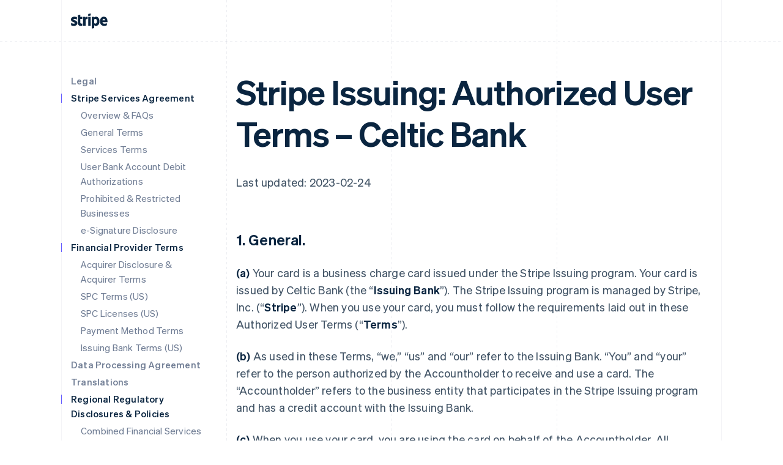

--- FILE ---
content_type: text/html; charset=utf-8
request_url: https://b.stripecdn.com/stripethirdparty-srv/assets/v31.12/PrivacyCompliance.html?id=70b0453f-230f-4649-9972-f6bf00981c55&origin=https%3A%2F%2Fstripe.com
body_size: -375
content:
<!doctype html><html><head></head><body><script src="vendors~AddressAutocomplete~AffirmInContext~AfterpayInContext~AmazonPayButton~ApplePay~Arkose~Arkose~51426cb2.bcf80e6a276dd7118216.bundle.js"></script><script src="PrivacyCompliance.9a5a11477e09ef9b52ef.bundle.js"></script></body></html>

--- FILE ---
content_type: text/javascript; charset=utf-8
request_url: https://b.stripecdn.com/mkt-statics-srv/assets/v1-analytics-WKM2UV63.js
body_size: -143
content:
import{a as o,b as c,c as a}from"./v1-chunk-CPCMNFHW.js";import"./v1-chunk-DRMYFT2H.js";import{a as s}from"./v1-chunk-W54ZCUX6.js";import"./v1-chunk-VCFIWL6P.js";import{b as r,c as n}from"./v1-chunk-KWARAS4N.js";var g=()=>{var i;let{GTM_ID:t,GTM_FRAME_URL:e,patchMismatchedCids:p,environment:l}=JSON.parse(((i=document.querySelector("#AnalyticsConfigurationJSON"))==null?void 0:i.textContent)||"{}");return{gtmId:t,gtmFrameUrl:e,patchMismatchedCids:p,environment:l}},d=g(),v=t=>t.config.providers.find(e=>e instanceof o),m=t=>t.config.providers.find(e=>e instanceof c),u=a(n(r({},d),{getLocaleInfo:s.getSiteLang}));export{u as Analytics,d as AnalyticsConfiguration,g as getAnalyticsConfiguration,m as getLegacyStripeAnalyticsProvider,v as getStripeAnalyticsProvider};


--- FILE ---
content_type: text/javascript; charset=utf-8
request_url: https://b.stripecdn.com/mkt-statics-srv/assets/v1-LoaderScript-HRREEC7X.js
body_size: -315
content:
import{b as n,d as c}from"./v1-chunk-DRMYFT2H.js";import{f as i,j as t}from"./v1-chunk-KWARAS4N.js";var l=i(a=>{c();t(a,null,function*(){if(yield new n().areCategoriesAllowed("advertising","functional")){let e=document.body,o=document.getElementById("source-attribution-loader");e&&o&&e.appendChild(o.content.cloneNode(!0))}})});export default l();
